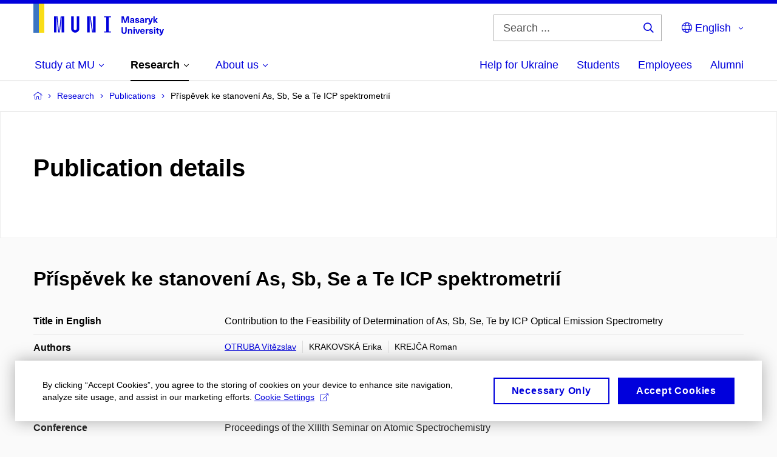

--- FILE ---
content_type: text/plain; charset=utf-8
request_url: https://www.muni.cz/Redakce/Api/ExtProxyApi/GetCitation?id=197557&lang=en
body_size: 410
content:
OTRUBA, Vítězslav and Roman KREJČA. Příspěvek ke stanovení As,
Sb, Se a Te ICP spektrometrií (Contribution to the Feasibility
of Determination of As, Sb, Se, Te by ICP Optical Emission
Spectrometry). In KRAKOVSKÁ, Erika. Proceedings of the XIIIth
Seminar on Atomic Spectrochemistry. 1. th. Podbanske in High
Tatras: Slovenská spektroskopická společnost, 1996, p. 74-81.
ISBN 80-967325-7-9.